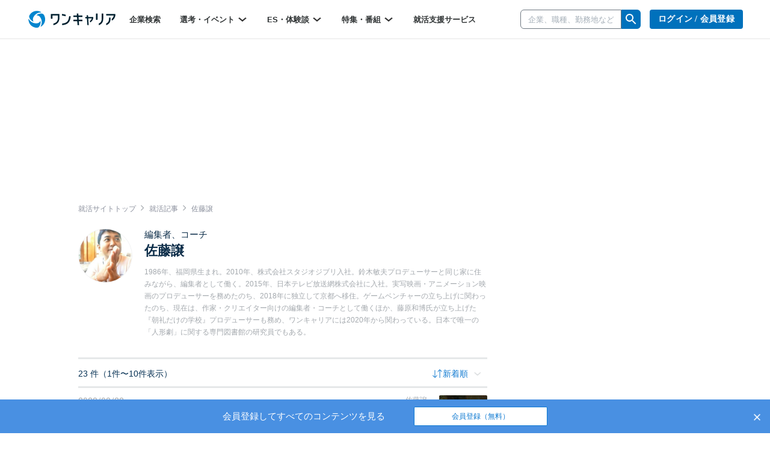

--- FILE ---
content_type: text/html; charset=utf-8
request_url: https://www.onecareer.jp/writers/101
body_size: 54607
content:
<!DOCTYPE html>
<html lang='ja'>
<head>
<meta charset='utf-8'>
<meta content='initial-scale=1.0,user-scalable=no,maximum-scale=1,width=device-width' name='viewport'>
<title>佐藤譲の就活記事一覧｜就活サイト【ワンキャリア】</title>
<meta name="description" content="就活サイトワンキャリアには「佐藤譲」の執筆記事が23件掲載されています。「佐藤譲」の記事のほか、人気企業のインターン・本選考対策、ES・面接・GDや自己分析のコツ、業界・企業研究コラムなど、すきま時間に読めるコラムをお楽しみいただけます。">
<meta name="keywords" content="one career,ワンキャリア,就活,エントリーシート,es,イベント情報,内定,就職">
<meta property="og:title" content="佐藤譲の就活記事一覧｜就活サイト【ワンキャリア】">
<meta property="og:type" content="website">
<meta property="og:url" content="https://www.onecareer.jp/writers/101">
<meta property="og:description" content="就活サイトワンキャリアには「佐藤譲」の執筆記事が23件掲載されています。「佐藤譲」の記事のほか、人気企業のインターン・本選考対策、ES・面接・GDや自己分析のコツ、業界・企業研究コラムなど、すきま時間に読めるコラムをお楽しみいただけます。">
<meta property="og:image" content="https://www.onecareer.jp/apple-touch-icon.png">
<meta property="fb:app_id" content="873590229354137">
<meta name="twitter:card" content="summary">
<meta name="twitter:site" content="@onecareerjp">
<meta name="twitter:url" content="https://www.onecareer.jp/writers/101">
<meta name="twitter:title" content="佐藤譲の就活記事一覧｜就活サイト【ワンキャリア】">
<meta name="twitter:description" content="就活サイトワンキャリアには「佐藤譲」の執筆記事が23件掲載されています。「佐藤譲」の記事のほか、人気企業のインターン・本選考対策、ES・面接・GDや自己分析のコツ、業界・企業研究コラムなど、すきま時間に読めるコラムをお楽しみいただけます。">
<meta name="twitter:image" content="https://www.onecareer.jp/apple-touch-icon.png">
<script type='application/ld+json'>
{
  "@context": "https://schema.org",
  "@type": "WebSite",
  "name": "ワンキャリア",
  "url": "https://www.onecareer.jp"
}

</script>



<link href='/apple-touch-icon-76x76.png' rel='apple-touch-icon' sizes='76x76'>
<link href='/apple-touch-icon-120x120.png' rel='apple-touch-icon' sizes='120x120'>
<link href='/apple-touch-icon-152x152.png' rel='apple-touch-icon' sizes='152x152'>
<link href='/apple-touch-icon-180x180.png' rel='apple-touch-icon' sizes='180x180'>
<link href='/apple-touch-icon.png' rel='apple-touch-icon'>
<link rel="stylesheet" href="https://assets.onecareer.jp/assets/application-3daf62420287fec3c58eccb2881c1b43aa7744e23c5b2f1ad992becb56a0c98f.css" media="all" />

<link rel="stylesheet" href="https://assets.onecareer.jp/assets/jackad-0af83fe87bc65936cccfe41c5cb0f0534a539531a503613cb655a148c34bd01d.css" method="all" />
<script src="https://assets.onecareer.jp/assets/packs/js/application-0f2f17d6624aaa5ae190.js" defer="defer"></script>
<script src="https://assets.onecareer.jp/assets/application-1c3d6a9be31addd3080e336a928ad6ec4d1269f52d749323eef8bd31271e81b7.js" defer="defer"></script>
<meta name="csrf-param" content="authenticity_token" />
<meta name="csrf-token" content="TCkJuLb6FrUipH4bdGdov8XybEHY4zUT-u3v1cS1EVFILOWDZx2UMDLTojtyJp8JDiiSbmz3SO_rPpko3CM_2Q" />
<script data-ad-client="ca-pub-8429380562148131" async src="https://pagead2.googlesyndication.com/pagead/js/adsbygoogle.js"></script>
<script type='text/javascript'>
var googletag = googletag || {};
googletag.cmd = googletag.cmd || [];
var startDfp = function() {
var gads = document.createElement('script');
gads.async = true;
gads.type = 'text/javascript';
var useSSL = 'https:' == document.location.protocol;
gads.src = (useSSL ? 'https:' : 'http:') +
'//www.googletagservices.com/tag/js/gpt.js';
var node = document.getElementsByTagName('script')[0];
node.parentNode.insertBefore(gads, node);
};
</script>
<script type='text/javascript'>
googletag.cmd.push(function() {
googletag.defineSlot('/164523532/onecareer_home_bottom_pc', [680, 120], 'div-gpt-ad-1459157553611-1').addService(googletag.pubads());
googletag.defineSlot('/164523532/onecareer_jacked_top_pc', [970, 250], 'div-gpt-ad-1525697254732-0').addService(googletag.pubads());
googletag.defineSlot('/164523532/onecareer_right_bottom1_pc', [300, 100], 'div-gpt-ad-1459157553611-13').addService(googletag.pubads());
googletag.defineSlot('/164523532/onecareer_right_bottom2_pc', [300, 100], 'div-gpt-ad-1459157553611-15').addService(googletag.pubads());
googletag.defineSlot('/164523532/onecareer_right_bottom3_pc', [300, 100], 'div-gpt-ad-1472805390824-0').addService(googletag.pubads());
googletag.defineSlot('/164523532/onecareer_right_bottom4_pc', [300, 100], 'div-gpt-ad-1495433052539-0').addService(googletag.pubads());
googletag.defineSlot('/164523532/onecareer_right_top_pc', [300, 250], 'div-gpt-ad-1459157553611-17').addService(googletag.pubads());
googletag.defineSlot('/164523532/onecareer_business_field_consultingthinktank_top_pc', [468, 60], 'div-gpt-ad-1422248160406-3').addService(googletag.pubads());
googletag.defineSlot('/164523532/onecareer_business_field_finance_top_pc', [468, 60], 'div-gpt-ad-1422248160406-11').addService(googletag.pubads());
googletag.defineSlot('/164523532/onecareer_business_field_maker_top_pc', [468, 60], 'div-gpt-ad-1422248160406-27').addService(googletag.pubads());
googletag.defineSlot('/164523532/onecareer_business_field_tradingcompany_top_pc', [468, 60], 'div-gpt-ad-1422248160406-39').addService(googletag.pubads());
googletag.defineSlot('/164523532/onecareer_business_field_governmentemployee_top_pc', [468, 60], 'div-gpt-ad-1422248160406-15').addService(googletag.pubads());
googletag.defineSlot('/164523532/onecareer_business_field_internet_top_pc', [468, 60], 'div-gpt-ad-1422248160406-23').addService(googletag.pubads());
googletag.defineSlot('/164523532/onecareer_business_field_developer_top_pc', [468, 60], 'div-gpt-ad-1422248160406-7').addService(googletag.pubads());
googletag.defineSlot('/164523532/onecareer_business_field_media_top_pc', [468, 60], 'div-gpt-ad-1422248160406-31').addService(googletag.pubads());
googletag.defineSlot('/164523532/onecareer_business_field_infrastructure_top_pc', [468, 60], 'div-gpt-ad-1422248160406-19').addService(googletag.pubads());
googletag.defineSlot('/164523532/onecareer_business_field_other_top_pc', [468, 60], 'div-gpt-ad-1422248160406-35').addService(googletag.pubads());
googletag.defineSlot('/164523532/onecareer_business_field_consultingthinktank_bottom_pc', [468, 60], 'div-gpt-ad-1422248160406-1').addService(googletag.pubads());
googletag.defineSlot('/164523532/onecareer_business_field_finance_bottom_pc', [468, 60], 'div-gpt-ad-1422248160406-9').addService(googletag.pubads());
googletag.defineSlot('/164523532/onecareer_business_field_maker_bottom_pc', [468, 60], 'div-gpt-ad-1422248160406-25').addService(googletag.pubads());
googletag.defineSlot('/164523532/onecareer_business_field_tradingcompany_bottom_pc', [468, 60], 'div-gpt-ad-1422248160406-37').addService(googletag.pubads());
googletag.defineSlot('/164523532/onecareer_business_field_governmentemployee_bottom_pc', [468, 60], 'div-gpt-ad-1422248160406-13').addService(googletag.pubads());
googletag.defineSlot('/164523532/onecareer_business_field_internet_bottom_pc', [468, 60], 'div-gpt-ad-1422248160406-21').addService(googletag.pubads());
googletag.defineSlot('/164523532/onecareer_business_field_developer_bottom_pc', [468, 60], 'div-gpt-ad-1422248160406-5').addService(googletag.pubads());
googletag.defineSlot('/164523532/onecareer_business_field_media_bottom_pc', [468, 60], 'div-gpt-ad-1422248160406-29').addService(googletag.pubads());
googletag.defineSlot('/164523532/onecareer_business_field_infrastructure_bottom_pc', [468, 60], 'div-gpt-ad-1422248160406-17').addService(googletag.pubads());
googletag.defineSlot('/164523532/onecareer_business_field_other_bottom_pc', [468, 60], 'div-gpt-ad-1422248160406-33').addService(googletag.pubads());
googletag.defineSlot('/164523532/onecareer_topic_top_pc', [468, 60], 'div-gpt-ad-1422248160406-61').addService(googletag.pubads());
googletag.defineSlot('/164523532/onecareer_topic_bottom_pc', [680, 120], 'div-gpt-ad-1422248160406-59').addService(googletag.pubads());
googletag.defineSlot('/164523532/onecareer_userwelcome_large_pc', [680, 120], 'div-gpt-ad-1459157553611-19').addService(googletag.pubads());
googletag.defineSlot('/164523532/onecareer_userwelcome_small1_pc', [680, 120], 'div-gpt-ad-1459157553611-21').addService(googletag.pubads());
googletag.defineSlot('/164523532/onecareer_userwelcome_small2_pc', [680, 120], 'div-gpt-ad-1459157553611-23').addService(googletag.pubads());
googletag.defineSlot('/164523532/onecareer_event_bottom_pc', [680, 120], 'div-gpt-ad-1472646895278-0').addService(googletag.pubads());
googletag.defineSlot('/164523532/onecareer_company_bottom_pc', [680, 120], 'div-gpt-ad-1478854740155-1').addService(googletag.pubads());
googletag.defineSlot('/164523532/onecareer_mypage_left_bottom_pc', [200, 200], 'div-gpt-ad-1478854740155-3').addService(googletag.pubads());

googletag.pubads().setTargeting('sign_in', 'false')
googletag.enableServices();
});
</script>


</head>
<body class=' writers-show v2-writers-show '>


<script>
var dataLayer = dataLayer || [];
dataLayer.push({});
</script>
<!-- Google Tag Manager -->
<noscript><iframe src="//www.googletagmanager.com/ns.html?id=GTM-5K36C4"
height="0" width="0" style="display:none;visibility:hidden"></iframe></noscript>
<script>(function(w,d,s,l,i){w[l]=w[l]||[];w[l].push({'gtm.start':
new Date().getTime(),event:'gtm.js'});var f=d.getElementsByTagName(s)[0],
j=d.createElement(s),dl=l!='dataLayer'?'&l='+l:'';j.async=true;j.src=
'//www.googletagmanager.com/gtm.js?id='+i+dl;f.parentNode.insertBefore(j,f);
})(window,document,'script','dataLayer','GTM-5K36C4');</script>
<!-- End Google Tag Manager -->


<div id='fb-root'></div>
<script>
  window.fbAsyncInit = function() {
    FB.init({
      appId      : '873590229354137',
      xfbml      : true,
      version    : 'v2.9'
    });
  };
  
  (function(d, s, id){
     var js, fjs = d.getElementsByTagName(s)[0];
     if (d.getElementById(id)) {return;}
     js = d.createElement(s); js.id = id;
     js.src = "//connect.facebook.net/ja_JP/sdk.js";
     fjs.parentNode.insertBefore(js, fjs);
   }(document, 'script', 'facebook-jssdk'));
  
  !function(d,s,id){var js,fjs=d.getElementsByTagName(s)[0],p=/^http:/.test(d.location)?'http':'https';if(!d.getElementById(id)){js=d.createElement(s);js.id=id;js.src=p+'://platform.twitter.com/widgets.js';fjs.parentNode.insertBefore(js,fjs);}}(document, 'script', 'twitter-wjs');
</script>
<script type="text/javascript" src="https://b.hatena.ne.jp/js/bookmark_button.js" charset="utf-8" async="async"></script>

<div class='js-scroll-overlay-collapsable' id='mmenu-container'>
<header class='v2-header'>

<div class='v2-header__container-inner'>
<div class='v2-header-logo-container'>
<a href="/"><img class="v2-header__logo-gen2" alt="ワンキャリア" src="https://assets.onecareer.jp/assets/logo-thin-f09cd6065d23772614c9d59b637b26a0127e663452e05acfe3f948a7bfe2dc10.svg" /></a>
</div>
<div class='v2-header-left-container-app-menu hidden-xs'>
<div class='v2-global-navbar hidden-xs'>
<ul class='reset-ul row v2-global-navbar__links v2-global-navbar__link_row'>
<li class=""><a class="v2-global-navbar__link" href="https://www.onecareer.jp/companies">企業検索
</a></li><li class='v2-hover-dropdown'>
<a class="v2-global-navbar__link" href="javascript:void(0)">選考・イベント
<img class="v2-hover-dropdown__caret" src="https://assets.onecareer.jp/assets/v2/arrow-b0818a4dd50202de014be1a0abd0fe499e25b721857857669c4ad7d5f7263071.svg" />
</a><ul class='v2-hover-dropdown__menu'>
<li class='v2-hover-dropdown__item'><a href="https://www.onecareer.jp/events/selection">本選考</a></li>
<li class='v2-hover-dropdown__item'><a href="https://www.onecareer.jp/events/internship">インターン</a></li>
<li class='v2-hover-dropdown__item'><a href="https://www.onecareer.jp/events/seminar">説明会・セミナー</a></li>
<li class='v2-hover-dropdown__item'><a href="https://www.onecareer.jp/events/gosetsu">合説・座談会</a></li>
</ul>
</li>
<li class='v2-hover-dropdown'>
<a class="v2-global-navbar__link" href="javascript:void(0)">ES・体験談
<img class="v2-hover-dropdown__caret" src="https://assets.onecareer.jp/assets/v2/arrow-b0818a4dd50202de014be1a0abd0fe499e25b721857857669c4ad7d5f7263071.svg" />
</a><ul class='v2-hover-dropdown__menu'>
<li class='v2-hover-dropdown__item'><a href="https://www.onecareer.jp/experiences">ES・体験談を探す</a></li>
<li class='v2-hover-dropdown__item'><a href="https://www.onecareer.jp/reviews">クチコミを探す</a></li>
<li class='v2-hover-dropdown__item'><a href="https://www.onecareer.jp/chats">ESの達人（自動作成ツール）</a></li>
<li class='v2-hover-dropdown__item'><a href="https://www.onecareer.jp/content_offers">投稿する（謝礼あり）</a></li>
</ul>
</li>
<li class='v2-hover-dropdown'>
<a class="v2-global-navbar__link" href="javascript:void(0)">特集・番組
<img class="v2-hover-dropdown__caret" src="https://assets.onecareer.jp/assets/v2/arrow-b0818a4dd50202de014be1a0abd0fe499e25b721857857669c4ad7d5f7263071.svg" />
</a><ul class='v2-hover-dropdown__menu'>
<li class='v2-hover-dropdown__item'><a href="https://www.onecareer.jp/articles">就活記事</a></li>
<li class='v2-hover-dropdown__item'><a href="https://www.onecareer.jp/videos">企業動画</a></li>
</ul>
</li>
<li class=""><a class="v2-global-navbar__link" href="https://www.onecareer.jp/cooperating_sites">就活支援サービス
</a></li></ul>
</div>

</div>
</div>
<div class='v2-header-right-container__company-search hidden-xs'>
<div class='v2-header-search-input-container'>
<form class="v2-global-navbar-search-form" action="/searches/companies" accept-charset="UTF-8" method="get"><div class='v2-global-navbar-search-form__keyword'>
<div class='v2-search-company-input-group'>
<span class='v2-search-company-input-group-cancel'>
<img src="https://assets.onecareer.jp/assets/v2/cancel-a0f1ae9550736a3d99e23aa5b0a99e866cb916484f2547e47d4b70b14f706b40.svg" />
</span>
<input type="text" name="keyword" id="keyword" placeholder="企業、職種、勤務地など" class="v2-company-input-form" autocomplete="off" />
<div class='v2-header-search-input-container-list'></div>
</div>
</div>
<div class='v2-search-company-input-group-icon-wrap'>
<img style="width: 24px;" src="https://assets.onecareer.jp/assets/v2/icon_search-24fc0c9a208900723a2e60dfac6a2cf49d924939745126e935790ca2ec2570bb.svg" />
</div>
</form></div>
</div>

<div class='v2-header-right-container hidden-xs'>
<div class='v2-header-button-container'>
<a class="v2-header__user-navi-link v2-header__user-navi-link-sign-up is-main v2-global-button-login" href="/users/sign_in?store_return_to=%2Fwriters%2F101">ログイン / 会員登録
</a></div>
<div class='v2-header-button-container'>
<a class="v2-global-button-ads" rel="nofollow" href="https://service.onecareercloud.jp">採用担当者様はこちら
</a></div>
</div>
<div class='v2-header-dot-menu-container'>
<div class='v2-header-dot-menu'>
<a href="/my"><div class='v2-header-dot-menu__item'>
<img class="v2-header-dot-menu__icon" src="https://assets.onecareer.jp/assets/v2/my_page-1c782a4e5944d54c6733c59ca510d69a160e15dcebff3ee47484e235b7a48d09.svg" />
<div class='v2-header-dot-menu__name'>
マイページ
</div>
</div>
</a><a href="/my/messages"><div class='v2-header-dot-menu__item'>
<img class="v2-header-dot-menu__icon" src="https://assets.onecareer.jp/assets/v2/scout-75ec1537df30ac47f80cefb22d99b3f2785de1bec46ffbcb2adbd3c5a12dfaf6.svg" />
<div class='v2-header-dot-menu__name'>
スカウト
</div>
</div>
</a><a href="/my/notifications"><div class='v2-header-dot-menu__item'>
<img class="v2-header-dot-menu__icon" src="https://assets.onecareer.jp/assets/v2/notification-8a8427976162781fb2c25c76639f523ae0c5894019949efda2b935c78ecbec36.svg" />
<div class='v2-header-dot-menu__name'>
お知らせ
</div>
</div>
</a></div>
<div class='v2-header-dot-menu'>
<a href="/my/entries"><div class='v2-header-dot-menu__item'>
<img class="v2-header-dot-menu__icon" src="https://assets.onecareer.jp/assets/v2/dot_menu_calender-a7d47c980d6f73da13d46fe54cfc44225d898880168cbb0115fd9c830db49d2e.svg" />
<div class='v2-header-dot-menu__name'>
申込済み...
</div>
</div>
</a><a href="https://www.onecareer.jp/cooperating_sites"><div class='v2-header-dot-menu__item'>
<img class="v2-header-dot-menu__icon" src="https://assets.onecareer.jp/assets/v2/cooperating_site-019c21f02f6fdd8d3f9cc4a9180b57cd6023baa4c4d2ece954747c22a27e892f.svg" />
<div class='v2-header-dot-menu__name'>
就活支援...
</div>
</div>
</a><div class='v2-header-dot-menu__item'></div>
</div>
<p class='v2-header-dot-menu__border'></p>
<a class='v2-header-dot-link-list' href='https://www.onecareer.jp/engineer/contents/experiences?utm_source=oc&amp;utm_medium=header&amp;utm_campaign=OCEtop' target='_blank'>
<div class='v2-header-dot-link'>
ワンキャリアforエンジニア
</div>
<div class='v2-header-dot-link__icon'>
<img src="https://assets.onecareer.jp/assets/v2/external-d09be5e69be2c14150f19729fb2b9cb000152e4a268b8e3dbaa01832b67cba74.svg" />
</div>
</a>
<a class='v2-header-dot-link-list' href='https://plus.onecareer.jp/?utm_source=oc&amp;utm_medium=header&amp;utm_campaign=OCPtop' target='_blank'>
<div class='v2-header-dot-link'>
ワンキャリア転職
</div>
<div class='v2-header-dot-link__icon'>
<img src="https://assets.onecareer.jp/assets/v2/external-d09be5e69be2c14150f19729fb2b9cb000152e4a268b8e3dbaa01832b67cba74.svg" />
</div>
</a>
</div>
<div class='v2-header-mobile_menu'>
<a class="v2-header-slidebar-menu__link" href="#mmenu-menu"><img src="https://assets.onecareer.jp/assets/v2/icon_menu-f6c739cecb56899c51e1e52f115bf8b8bec32feacb86793afc7243d99b351d79.png" width="24" height="24" />
</a><div class='scroll-dialog-overlay immediate js-global-search-modal'>
<div class='scroll-dialog'>
<div class='scroll-dialog__title'>
キーワード検索
<a class="scroll-dialog__close js-scroll-dialog-close" href="#"><img src="https://assets.onecareer.jp/assets/v2/icon-cross-2f20d626e633e2c6200e28ff9827303b09dd33d90c4edfd6b6ca80b998446bfc.png" />
</a></div>
<div class='scroll-dialog__body'>
<form class="v2-sp-global-search-modal-form" action="/searches/companies" accept-charset="UTF-8" method="get"><div class='input-group'>
<span class='v2-search-company-input-group-cancel'>
<img src="https://assets.onecareer.jp/assets/v2/cancel-a0f1ae9550736a3d99e23aa5b0a99e866cb916484f2547e47d4b70b14f706b40.svg" />
</span>
<input type="text" name="keyword" id="keyword" value="" placeholder="企業、職種、勤務地など" class="form-control v2-vform-input v2-sp-global-search-modal-form__keyword js-scroll-dialog-autofocus" autocomplete="off" />
<div class='input-group-btn'>
<button name="button" type="submit" class="btn v2-sp-global-search-modal-form__button"><i class="fa fa-search"></i>
</button></div>
</div>
<div class='v2-header-search-input-container-list'></div>
</form><ul class='v2-sp-global-search-modal-menu'>
<li class='v2-sp-global-search-modal-menu__item'>
<a class="v2-sp-global-search-modal-menu__item-link" href="/business_category_selections">業界から企業をさがす</a>
</li>
<li class='v2-sp-global-search-modal-menu__item'>
<a class="v2-sp-global-search-modal-menu__item-link" href="/reviews">クチコミからさがす</a>
</li>
</ul>
</div>
</div>
</div>

</div>
<nav class='v2-header__user-navi'>
<ul class='reset-ul'>
<li class='v2-header__user-navi-my-page-item visible-xs'>
<img class="js-scroll-dialog-open" data-target=".js-global-search-modal" src="https://assets.onecareer.jp/assets/v2/icon_mobile_search-103c6759be872281b8495f142d6fa74312b4d1ed63dda3d9c14b7e1a711da418.svg" />
</li>
</ul>
</nav>

</header>



<div class='jackad-header'>
<div class='jackad-header__image-pc'><div id='div-gpt-ad-1525697254732-0' class='jacked_top_pc_ad_space ad_space __writers' style='width:970px; height:250px; margin: 0 auto;'>
<script type='text/javascript'>
googletag.cmd.push(function() { googletag.display('div-gpt-ad-1525697254732-0'); });
</script>
</div>
</div>
</div>


<div class='content-writers-show v2-content-writers-show v2-container  ' id='body'>
<div class='v2-main-column'>
<div class="v2-breadcrumbs" itemscope="itemscope" itemtype="https://schema.org/BreadcrumbList"><span itemprop="itemListElement" itemscope="itemscope" itemtype="https://schema.org/ListItem"><a itemprop="item" href="/"><span itemprop="name">就活サイトトップ</span></a><meta itemprop="position" content="1" /></span><i class='fa fa-angle-right'></i><span itemprop="itemListElement" itemscope="itemscope" itemtype="https://schema.org/ListItem"><a itemprop="item" href="/articles"><span itemprop="name">就活記事</span></a><meta itemprop="position" content="2" /></span><i class='fa fa-angle-right'></i><span class="current" itemprop="itemListElement" itemscope="itemscope" itemtype="https://schema.org/ListItem"><span itemprop="name">佐藤譲</span><link itemprop="item" href="/writers/101" /><meta itemprop="position" content="3" /></span></div>
<div class='v2-writer-header'>
<img alt="佐藤譲" class="v2-writer-header__image" src="https://data-onecareer.s3.ap-northeast-1.amazonaws.com/uploads/writer/icon/101/thumb_1600230478-joe.jpg" />
<div class='v2-writer-header__right'>
<div class='v2-writer-header__title'>
編集者、コーチ
</div>
<h1 class='v2-writer-header__nickname'>
佐藤譲
</h1>
<div class='v2-writer-header__profile'>
<p>1986年、福岡県生まれ。2010年、株式会社スタジオジブリ入社。鈴木敏夫プロデューサーと同じ家に住みながら、編集者として働く。2015年、日本テレビ放送網株式会社に入社。実写映画・アニメーション映画のプロデューサーを務めたのち、2018年に独立して京都へ移住。ゲームベンチャーの立ち上げに関わったのち、現在は、作家・クリエイター向けの編集者・コーチとして働くほか、藤原和博氏が立ち上げた『朝礼だけの学校』プロデューサーも務め、ワンキャリアには2020年から関わっている。日本で唯一の「人形劇」に関する専門図書館の研究員でもある。</p>
</div>
</div>
<a class="v2-writer-header__modal-link js-v2-open-writer-profile" data-toggle="modal" data-target="#writer-profile-modal" href="#">プロフィールを見る
</a></div>
<div class='modal fade v2-modal' id='writer-profile-modal'>
<div class='v2-modal__wrapper'>
<div class='modal-dialog v2-modal__dialog'>
<div class='modal-content'>
<div class='modal-body v2-modal__body v2-writer-modal'>
<a class="v2-writer-modal__close" data-dismiss="modal" data-aria="{&quot;hidden&quot;:&quot;true&quot;}" href="#"><img src="https://assets.onecareer.jp/assets/v2/icon-cross-2f20d626e633e2c6200e28ff9827303b09dd33d90c4edfd6b6ca80b998446bfc.png" />
</a><div class='v2-writer-modal__image'>
<img alt="佐藤譲" src="https://data-onecareer.s3.ap-northeast-1.amazonaws.com/uploads/writer/icon/101/thumb_1600230478-joe.jpg" />
</div>
<div class='v2-writer-modal__title'>編集者、コーチ</div>
<div class='v2-writer-modal__nickname'>佐藤譲</div>
<hr class='v2-writer-modal__hr'>
<div class='v2-writer-modal__profile'>
<p>1986年、福岡県生まれ。2010年、株式会社スタジオジブリ入社。鈴木敏夫プロデューサーと同じ家に住みながら、編集者として働く。2015年、日本テレビ放送網株式会社に入社。実写映画・アニメーション映画のプロデューサーを務めたのち、2018年に独立して京都へ移住。ゲームベンチャーの立ち上げに関わったのち、現在は、作家・クリエイター向けの編集者・コーチとして働くほか、藤原和博氏が立ち上げた『朝礼だけの学校』プロデューサーも務め、ワンキャリアには2020年から関わっている。日本で唯一の「人形劇」に関する専門図書館の研究員でもある。</p>
</div>
</div>
</div>
</div>
</div>
</div>
<div class='v2-page-info'>
<div class='v2-page-info__item-count'>
23 件（1件〜10件表示）
</div>
<div class='v2-page-info__item-order'>
<a href="/writers/101?order=asc"><img class="v2-page-info__sort-image" src="https://assets.onecareer.jp/assets/v2/sort-up-down-ecc78fd415b5f53dcc12760ba4f40ea543356b527f36c5b9e774aaab57f38745.png" />
新着順
<img class="v2-page-info__sort-toggle-image" src="https://assets.onecareer.jp/assets/v2/sort-down-dc2e7b487767665f16ec53da71439331ae5e45718e092b9e6bfb115096defc1a.png" />
</a></div>
</div>
<ul class='v2-article-list'>
<li class='v2-article-list__item'>
<div class='v2-article-list__eyecatch-container'>
<div class='v2-article-list__eyecatch'>
<a href="/articles/2934"><img width="80" class="v2-article-list__eyecatch-image" loading="lazy" src="https://data-onecareer.s3.ap-northeast-1.amazonaws.com/uploads/article/eye_catch_image/2934/1676448111-image_1676448087.png" />
</a></div>
</div>
<div class='v2-article-list__left'>
<div class='v2-article-list__publish-at'>
2023/02/22
</div>
<div class='v2-article-list__writer'>
佐藤譲
</div>
<h4 class="v2-article-list__title   "><a href="/articles/2934">「見つかっちゃった！出会っちゃった！」やりたいこととの衝撃的な出会い──今井麻希子さん（後編）
</a></h4><div class='v2-article-list__description'>
鬱（うつ）になるほどに、苦しかった就職活動。自分の可能性を広げるべく、20代に数社を経験。そして、突然のひらめきで、名古屋への移住を決めてフリーランスに──今井さんのお話を伺いながら、自分の20...
</div>
</div>
</li>
<script type='application/ld+json'>
{
  "@context": "https://schema.org",
  "@type": "Article",
  "headline": "「見つかっちゃった！出会っちゃった！」やりたいこととの衝撃的な出会い──今井麻希子さん（後編）",
  "dateModified": "2023-02-28T10:47:37+09:00",
  "datePublished": "2023-02-22T10:02:00+09:00",
  "author": {
    "@type": "Person",
    "name": "佐藤譲"
  }
}

</script>

<li class='v2-article-list__item'>
<div class='v2-article-list__eyecatch-container'>
<div class='v2-article-list__eyecatch'>
<a href="/articles/2933"><img width="80" class="v2-article-list__eyecatch-image" loading="lazy" src="https://data-onecareer.s3.ap-northeast-1.amazonaws.com/uploads/article/eye_catch_image/2933/1676448001-image_1676447991.png" />
</a></div>
</div>
<div class='v2-article-list__left'>
<div class='v2-article-list__publish-at'>
2023/02/21
</div>
<div class='v2-article-list__writer'>
佐藤譲
</div>
<h4 class="v2-article-list__title   "><a href="/articles/2933">「なんで急に落ちこぼれになったんだろう？」苦しかった就職活動と可能性が広がった20代──今井麻希子さん（前編）
</a></h4><div class='v2-article-list__description'>
なんで、こんなに、うまく話せないんだろう？就職活動は、私にとって初めて他者に審査される場で、しかも、話したことのない大人たちを目の前にする。面接の場へ行けば行くほど、社会人たちが巨大に見えて、自...
</div>
</div>
</li>
<script type='application/ld+json'>
{
  "@context": "https://schema.org",
  "@type": "Article",
  "headline": "「なんで急に落ちこぼれになったんだろう？」苦しかった就職活動と可能性が広がった20代──今井麻希子さん（前編）",
  "dateModified": "2023-06-07T16:47:54+09:00",
  "datePublished": "2023-02-21T10:01:00+09:00",
  "author": {
    "@type": "Person",
    "name": "佐藤譲"
  }
}

</script>

<li class='v2-article-list__item'>
<div class='v2-article-list__eyecatch-container'>
<div class='v2-article-list__eyecatch'>
<a href="/articles/2868"><img width="80" class="v2-article-list__eyecatch-image" loading="lazy" src="https://data-onecareer.s3.ap-northeast-1.amazonaws.com/uploads/article/eye_catch_image/2868/1662697052-image_1662697043.png" />
</a></div>
</div>
<div class='v2-article-list__left'>
<div class='v2-article-list__publish-at'>
2022/09/14
</div>
<div class='v2-article-list__writer'>
佐藤譲
</div>
<h4 class="v2-article-list__title   "><a href="/articles/2868">素直で良い子だった私が起業家に。京都で有数のシェアオフィス「GROVING BASE」を運営する篠田拓也さんの『転生就活』
</a></h4><div class='v2-article-list__description'>
「ある朝、目が覚めたら、あなたは『就活生』になっていました。どの会社へ入りたいですか？」（※ただし、自身がこれまで所属した組織は選べません）社会人の先輩をお呼びして、この「究極の転生質問」に答え...
</div>
</div>
</li>
<script type='application/ld+json'>
{
  "@context": "https://schema.org",
  "@type": "Article",
  "headline": "素直で良い子だった私が起業家に。京都で有数のシェアオフィス「GROVING BASE」を運営する篠田拓也さんの『転生就活』",
  "dateModified": "2023-06-08T11:56:16+09:00",
  "datePublished": "2022-09-14T10:00:00+09:00",
  "author": {
    "@type": "Person",
    "name": "佐藤譲"
  }
}

</script>

<li class='v2-article-list__item'>
<div class='v2-article-list__eyecatch-container'>
<div class='v2-article-list__eyecatch'>
<a href="/articles/2855"><img width="80" class="v2-article-list__eyecatch-image" loading="lazy" src="https://data-onecareer.s3.ap-northeast-1.amazonaws.com/uploads/article/eye_catch_image/2855/1659669126-image_1659669116.png" />
</a></div>
</div>
<div class='v2-article-list__left'>
<div class='v2-article-list__publish-at'>
2022/08/10
</div>
<div class='v2-article-list__writer'>
佐藤譲
</div>
<h4 class="v2-article-list__title   "><a href="/articles/2855">就職サイトを使わなくても、手紙作戦がある。仕事づくりレーベル「ナリワイ」代表 伊藤洋志さんの『転生就活』
</a></h4><div class='v2-article-list__description'>
「ある朝、目が覚めたら、あなたは『就活生』になっていました。どの会社へ入りたいですか？」（※ただし、自身がこれまで所属した組織は選べません）社会人の先輩をお呼びして、この「究極の転生質問」に答え...
</div>
</div>
</li>
<script type='application/ld+json'>
{
  "@context": "https://schema.org",
  "@type": "Article",
  "headline": "就職サイトを使わなくても、手紙作戦がある。仕事づくりレーベル「ナリワイ」代表 伊藤洋志さんの『転生就活』",
  "dateModified": "2023-06-08T12:07:20+09:00",
  "datePublished": "2022-08-10T10:00:00+09:00",
  "author": {
    "@type": "Person",
    "name": "佐藤譲"
  }
}

</script>

<li class='v2-article-list__item'>
<div class='v2-article-list__eyecatch-container'>
<div class='v2-article-list__eyecatch'>
<a href="/articles/2837"><img width="80" class="v2-article-list__eyecatch-image" loading="lazy" src="https://data-onecareer.s3.ap-northeast-1.amazonaws.com/uploads/article/eye_catch_image/2837/1656917151-image_1656917147.png" />
</a></div>
</div>
<div class='v2-article-list__left'>
<div class='v2-article-list__publish-at'>
2022/07/05
</div>
<div class='v2-article-list__writer'>
佐藤譲
</div>
<h4 class="v2-article-list__title   "><a href="/articles/2837">就職先は業種・業態ではなく、「素の自分」で挑んで「期限」で選ぶ。コーチングのプロフェッショナル・馬場啓介さんの転生就活
</a></h4><div class='v2-article-list__description'>
「ある朝、目が覚めたら、あなたは『就活生』になっていました。どの会社へ入りたいですか？」（※ただし、自身がこれまで所属した組織は選べません）社会人の先輩をお呼びして、この「究極の転生質問」に答え...
</div>
</div>
</li>
<script type='application/ld+json'>
{
  "@context": "https://schema.org",
  "@type": "Article",
  "headline": "就職先は業種・業態ではなく、「素の自分」で挑んで「期限」で選ぶ。コーチングのプロフェッショナル・馬場啓介さんの転生就活",
  "dateModified": "2023-06-08T12:15:31+09:00",
  "datePublished": "2022-07-05T10:01:00+09:00",
  "author": {
    "@type": "Person",
    "name": "佐藤譲"
  }
}

</script>

<li class='v2-article-list__item'>
<div class='v2-article-list__eyecatch-container'>
<div class='v2-article-list__eyecatch'>
<a href="/articles/2827"><img width="80" class="v2-article-list__eyecatch-image" loading="lazy" src="https://data-onecareer.s3.ap-northeast-1.amazonaws.com/uploads/article/eye_catch_image/2827/1654767815-image_1654767808.png" />
</a></div>
</div>
<div class='v2-article-list__left'>
<div class='v2-article-list__publish-at'>
2022/06/15
</div>
<div class='v2-article-list__writer'>
佐藤譲
</div>
<h4 class="v2-article-list__title   "><a href="/articles/2827">会社選びは社長選び。そして、自分の価値軸選び。リクルート出身の新規事業立ち上げ人・大野誠一さんに訊く転生就活
</a></h4><div class='v2-article-list__description'>
「ある朝、目が覚めたら、あなたは『就活生』になっていました。どの会社へ入りたいですか？」
（※ただし、自身がこれまで所属した組織は選べません）
社会人の先輩をお呼びして、この「究極の転生質問」に...
</div>
</div>
</li>
<script type='application/ld+json'>
{
  "@context": "https://schema.org",
  "@type": "Article",
  "headline": "会社選びは社長選び。そして、自分の価値軸選び。リクルート出身の新規事業立ち上げ人・大野誠一さんに訊く転生就活",
  "dateModified": "2023-06-08T12:16:49+09:00",
  "datePublished": "2022-06-15T10:02:00+09:00",
  "author": {
    "@type": "Person",
    "name": "佐藤譲"
  }
}

</script>

<li class='v2-article-list__item'>
<div class='v2-article-list__eyecatch-container'>
<div class='v2-article-list__eyecatch'>
<a href="/articles/2818"><img width="80" class="v2-article-list__eyecatch-image" loading="lazy" src="https://data-onecareer.s3.ap-northeast-1.amazonaws.com/uploads/article/eye_catch_image/2818/1652174649-image_1652174644.png" />
</a></div>
</div>
<div class='v2-article-list__left'>
<div class='v2-article-list__publish-at'>
2022/05/18
</div>
<div class='v2-article-list__writer'>
佐藤譲
</div>
<h4 class="v2-article-list__title   "><a href="/articles/2818">「自分でも謎」な個性を生かす。『マイパブリックとグランドレベル』著者・田中元子さんの転生就活
</a></h4><div class='v2-article-list__description'>
「ある朝、目が覚めたら、あなたは『就活生』になっていました。どの会社へ入りたいですか？」（※ただし、自身がこれまで所属した組織は選べません）社会人の先輩をお呼びして、この「究極の転生質問」に答え...
</div>
</div>
</li>
<script type='application/ld+json'>
{
  "@context": "https://schema.org",
  "@type": "Article",
  "headline": "「自分でも謎」な個性を生かす。『マイパブリックとグランドレベル』著者・田中元子さんの転生就活",
  "dateModified": "2023-06-08T12:17:53+09:00",
  "datePublished": "2022-05-18T10:01:00+09:00",
  "author": {
    "@type": "Person",
    "name": "佐藤譲"
  }
}

</script>

<li class='v2-article-list__item'>
<div class='v2-article-list__eyecatch-container'>
<div class='v2-article-list__eyecatch'>
<a href="/articles/2794"><img width="80" class="v2-article-list__eyecatch-image" loading="lazy" src="https://data-onecareer.s3.ap-northeast-1.amazonaws.com/uploads/article/eye_catch_image/2794/1646960399-image_1646960390.png" />
</a></div>
</div>
<div class='v2-article-list__left'>
<div class='v2-article-list__publish-at'>
2022/03/16
</div>
<div class='v2-article-list__writer'>
佐藤譲
</div>
<h4 class="v2-article-list__title   "><a href="/articles/2794">「非営利団体」への就職というキャリア形成もある――『サステイナブルに暮らしたい』著者・服部雄一郎さんに訊く転生就活
</a></h4><div class='v2-article-list__description'>
「ある朝、目が覚めたら、あなたは『就活生』になっていました。どの会社へ入りたいですか？」（※ただし、自身がこれまで所属した組織は選べません）社会人の先輩をお呼びして、この「究極の転生質問」に答え...
</div>
</div>
</li>
<script type='application/ld+json'>
{
  "@context": "https://schema.org",
  "@type": "Article",
  "headline": "「非営利団体」への就職というキャリア形成もある――『サステイナブルに暮らしたい』著者・服部雄一郎さんに訊く転生就活",
  "dateModified": "2023-06-08T12:19:06+09:00",
  "datePublished": "2022-03-16T10:02:00+09:00",
  "author": {
    "@type": "Person",
    "name": "佐藤譲"
  }
}

</script>

<li class='v2-article-list__item'>
<div class='v2-article-list__eyecatch-container'>
<div class='v2-article-list__eyecatch'>
<a href="/articles/2771"><img width="80" class="v2-article-list__eyecatch-image" loading="lazy" src="https://data-onecareer.s3.ap-northeast-1.amazonaws.com/uploads/article/eye_catch_image/2771/1644290480-image_1644290472.png" />
</a></div>
</div>
<div class='v2-article-list__left'>
<div class='v2-article-list__publish-at'>
2022/02/10
</div>
<div class='v2-article-list__writer'>
佐藤譲
</div>
<h4 class="v2-article-list__title   "><a href="/articles/2771">転生して「研究者」以外の道を選ぶとしたら？ 京大准教授・宮野公樹さんの転生就活
</a></h4><div class='v2-article-list__description'>
「ある朝、目が覚めたら、あなたは『就活生』になっていました。どの会社へ入りたいですか？」（※ただし、自身がこれまで所属した組織は選べません）社会人の先輩をお呼びして、この「究極の転生質問」に答え...
</div>
</div>
</li>
<script type='application/ld+json'>
{
  "@context": "https://schema.org",
  "@type": "Article",
  "headline": "転生して「研究者」以外の道を選ぶとしたら？ 京大准教授・宮野公樹さんの転生就活",
  "dateModified": "2023-06-08T12:20:35+09:00",
  "datePublished": "2022-02-10T10:01:00+09:00",
  "author": {
    "@type": "Person",
    "name": "佐藤譲"
  }
}

</script>

<li class='v2-article-list__item'>
<div class='v2-article-list__eyecatch-container'>
<div class='v2-article-list__eyecatch'>
<a href="/articles/2765"><img width="80" class="v2-article-list__eyecatch-image" loading="lazy" src="https://data-onecareer.s3.ap-northeast-1.amazonaws.com/uploads/article/eye_catch_image/2765/1643606823-image_1643606814.png" />
</a></div>
</div>
<div class='v2-article-list__left'>
<div class='v2-article-list__publish-at'>
2022/02/02
</div>
<div class='v2-article-list__writer'>
佐藤譲
</div>
<h4 class="v2-article-list__title   "><a href="/articles/2765">Tech企業こそ営業力が大切──クラスター株式会社エンジニアリングマネージャー倉井龍太郎さんの転生就活
</a></h4><div class='v2-article-list__description'>
「ある朝、目が覚めたら、あなたは『就活生』になっていました。どの会社へ入りたいですか？」（※ただし、自身がこれまで所属した企業は選べません）社会人の先輩をお呼びして、この「究極の転生質問」に答え...
</div>
</div>
</li>
<script type='application/ld+json'>
{
  "@context": "https://schema.org",
  "@type": "Article",
  "headline": "Tech企業こそ営業力が大切──クラスター株式会社エンジニアリングマネージャー倉井龍太郎さんの転生就活",
  "dateModified": "2023-06-08T12:22:19+09:00",
  "datePublished": "2022-02-02T10:01:00+09:00",
  "author": {
    "@type": "Person",
    "name": "佐藤譲"
  }
}

</script>


</ul>
<ul class='v2-pagination'>

<li class='v2-pagination__item v2-pagination__active'>
<a href="/writers/101">1</a>
</li>

<li class='v2-pagination__item'>
<a rel="next" href="/writers/101?page=2">2</a>
</li>

<li class='v2-pagination__item'>
<a href="/writers/101?page=3">3</a>
</li>

<li class='v2-pagination__mobile-poasition'>
1 / 3
</li>
<li class='v2-pagination__next'>
<a href="/writers/101?page=2">次へ <i class="fa fa-angle-right"></i></a>
</li>

</ul>

<div class="v2-article-ad__bottom"><div id='div-gpt-ad-1422248160406-59' class='topic_bottom_pc_ad_space ad_space __writers' style='width:680px; height:120px; margin: 0 auto;'>
<script type='text/javascript'>
googletag.cmd.push(function() { googletag.display('div-gpt-ad-1422248160406-59'); });
</script>
</div>
</div>

</div>
<div class='v2-side-column'>

<div class='side-panel__top-ad hidden-xs'>
<div id='div-gpt-ad-1459157553611-17' class='right_top_pc_ad_space ad_space __writers' style='width:300px; height:250px; margin: 0 auto;'>
<script type='text/javascript'>
googletag.cmd.push(function() { googletag.display('div-gpt-ad-1459157553611-17'); });
</script>
</div>

</div>

<div class="side-panel__bottom-ad"><div id='div-gpt-ad-1459157553611-13' class='right_bottom1_pc_ad_space ad_space __writers' style='width:300px; height:100px; margin: 0 auto;'>
<script type='text/javascript'>
googletag.cmd.push(function() { googletag.display('div-gpt-ad-1459157553611-13'); });
</script>
</div>
</div>
<div class="side-panel__bottom-ad"><div id='div-gpt-ad-1459157553611-15' class='right_bottom2_pc_ad_space ad_space __writers' style='width:300px; height:100px; margin: 0 auto;'>
<script type='text/javascript'>
googletag.cmd.push(function() { googletag.display('div-gpt-ad-1459157553611-15'); });
</script>
</div>
</div>
<div class="side-panel__bottom-ad"><div id='div-gpt-ad-1472805390824-0' class='right_bottom3_pc_ad_space ad_space __writers' style='width:300px; height:100px; margin: 0 auto;'>
<script type='text/javascript'>
googletag.cmd.push(function() { googletag.display('div-gpt-ad-1472805390824-0'); });
</script>
</div>
</div>
<div class="side-panel__bottom-ad"><div id='div-gpt-ad-1495433052539-0' class='right_bottom4_pc_ad_space ad_space __writers' style='width:300px; height:100px; margin: 0 auto;'>
<script type='text/javascript'>
googletag.cmd.push(function() { googletag.display('div-gpt-ad-1495433052539-0'); });
</script>
</div>
</div>

</div>


</div>
<div class=''>
<div class='mobile-footer-to-top'>
<div class='container'>
<a class="mobile-footer-to-top__link js-smooth-scroll" href="#header">トップに戻る
<i class="fa fa-angle-up"></i>
</a></div>
</div>
<footer class='v2-footer'>
<div class='container'>
<div class='row'>
<div class='col-sm-4'>
<h3 class='v2-footer__sitemap-title'>業界別の企業</h3>
<ul class='reset-ul v2-footer__sitemap-links'>
<li><a href="/companies/business_categories/1">コンサル・シンクタンクの企業</a></li>
<li><a href="/companies/business_categories/2">金融の企業</a></li>
<li><a href="/companies/business_categories/3">メーカーの企業</a></li>
<li><a href="/companies/business_categories/4">商社の企業</a></li>
<li><a href="/companies/business_categories/5">IT・通信の企業</a></li>
<li><a href="/companies/business_categories/6">広告・マスコミの企業</a></li>
<li><a href="/companies/business_categories/7">人材・教育の企業</a></li>
<li><a href="/companies/business_categories/8">インフラ・交通の企業</a></li>
<li><a href="/companies/business_categories/9">不動産・建設の企業</a></li>
<li><a href="/companies/business_categories/10">旅行・観光の企業</a></li>
<li><a href="/companies/business_categories/11">ブライダル・美容・くらしの企業</a></li>
<li><a href="/companies/business_categories/12">医療・福祉の企業</a></li>
<li><a href="/companies/business_categories/13">小売・流通の企業</a></li>
<li><a href="/companies/business_categories/14">公務員・団体職員の企業</a></li>
<li><a href="/companies/business_categories/15">その他の企業</a></li>
</ul>
</div>
<div class='col-sm-4'>
<h3 class='v2-footer__sitemap-title'>業界別のエントリーシート（ES）</h3>
<ul class='reset-ul v2-footer__sitemap-links'>
<li><a href="/experiences/1/entry_sheet">コンサル・シンクタンクのエントリーシート（ES）</a></li>
<li><a href="/experiences/2/entry_sheet">金融のエントリーシート（ES）</a></li>
<li><a href="/experiences/3/entry_sheet">メーカーのエントリーシート（ES）</a></li>
<li><a href="/experiences/4/entry_sheet">商社のエントリーシート（ES）</a></li>
<li><a href="/experiences/5/entry_sheet">IT・通信のエントリーシート（ES）</a></li>
<li><a href="/experiences/6/entry_sheet">広告・マスコミのエントリーシート（ES）</a></li>
<li><a href="/experiences/7/entry_sheet">人材・教育のエントリーシート（ES）</a></li>
<li><a href="/experiences/8/entry_sheet">インフラ・交通のエントリーシート（ES）</a></li>
<li><a href="/experiences/9/entry_sheet">不動産・建設のエントリーシート（ES）</a></li>
<li><a href="/experiences/10/entry_sheet">旅行・観光のエントリーシート（ES）</a></li>
<li><a href="/experiences/11/entry_sheet">ブライダル・美容・くらしのエントリーシート（ES）</a></li>
<li><a href="/experiences/12/entry_sheet">医療・福祉のエントリーシート（ES）</a></li>
<li><a href="/experiences/13/entry_sheet">小売・流通のエントリーシート（ES）</a></li>
<li><a href="/experiences/14/entry_sheet">公務員・団体職員のエントリーシート（ES）</a></li>
<li><a href="/experiences/15/entry_sheet">その他のエントリーシート（ES）</a></li>
</ul>
</div>
<div class='col-sm-4'>
<h3 class='v2-footer__sitemap-title'>業界別の体験談</h3>
<ul class='reset-ul v2-footer__sitemap-links'>
<li><a href="/experiences/1">コンサル・シンクタンクの体験談</a></li>
<li><a href="/experiences/2">金融の体験談</a></li>
<li><a href="/experiences/3">メーカーの体験談</a></li>
<li><a href="/experiences/4">商社の体験談</a></li>
<li><a href="/experiences/5">IT・通信の体験談</a></li>
<li><a href="/experiences/6">広告・マスコミの体験談</a></li>
<li><a href="/experiences/7">人材・教育の体験談</a></li>
<li><a href="/experiences/8">インフラ・交通の体験談</a></li>
<li><a href="/experiences/9">不動産・建設の体験談</a></li>
<li><a href="/experiences/10">旅行・観光の体験談</a></li>
<li><a href="/experiences/11">ブライダル・美容・くらしの体験談</a></li>
<li><a href="/experiences/12">医療・福祉の体験談</a></li>
<li><a href="/experiences/13">小売・流通の体験談</a></li>
<li><a href="/experiences/14">公務員・団体職員の体験談</a></li>
<li><a href="/experiences/15">その他の体験談</a></li>
</ul>
</div>
</div>
</div>
</footer>
</div>
<div class='v2-footer__links'>
<ul class='reset-ul'>
<li><a target="_blank" href="/infos/how_to_use">はじめての方へ</a></li>
<li><a target="_blank" rel="nofollow" href="https://onecareer.co.jp/">運営会社</a></li>
<li><a target="_blank" href="/infos/writers">編集部</a></li>
<li><a target="_blank" href="/infos/terms">利用規約</a></li>
<li><a target="_blank" href="/infos/signup_privacy_policy">個人情報の取り扱いについて</a></li>
<li><a target="_blank" href="/infos/privacy">プライバシーポリシー</a></li>
<li><a target="_blank" href="/infos/external_data_processors">電気通信事業法に係る情報公開</a></li>
<li><a target="_blank" href="/infos/contents_policy">コンテンツポリシー</a></li>
<li><a target="_blank" href="/infos/guideline">投稿ガイドライン</a></li>
<li><a target="_blank" rel="nofollow" href="https://support.onecareer.jp/hc/ja">よくあるご質問</a></li>
<li><a target="_blank" rel="nofollow" href="https://onecareercloud.jp/contact">採用担当者はこちら</a></li>
<li><a target="_blank" rel="nofollow" href="https://id.onecareer.jp/infos/terms">ワンキャリアID 利用規約</a></li>
<li><a target="_blank" rel="nofollow" href="https://id.onecareer.jp/infos/handling_personal_info">ワンキャリアID 個人情報の取り扱いについて</a></li>

</ul>
</div>
<div class='v2-footer__copyright'>
ⓒ2009-2026 ONE CAREER Inc. All Rights Reserved.
</div>

<div class='navbar navbar-default navbar-fixed-bottom v2-sign-up-footer js-navbar-fixed-bottom' role='navigation'>
<div class='v2-sign-up-footer__description'>
会員登録してすべてのコンテンツを見る
</div>
<a class="v2-sign-up-footer__link" href="/users/sign_up?utm_campaign=sign_up&amp;utm_medium=footer&amp;utm_source=oc">会員登録（無料）
</a><div class='v2-sign-up-footer__close'>
<a data-remote="true" rel="nofollow" data-method="post" href="/benefit_files/hide_benefit_file_download"><img src="https://assets.onecareer.jp/assets/v2/icon-cross-white-01ac7eb53f32feb4d54918f84d8a20384cccb921ab040c3616aeb30790b1e405.png" width="11" height="11" />
</a></div>
</div>
<div class='modal fade' id='sign-up-modal'>
<div class='modal-dialog' data-keyboard>
<div class='v2-center-panel-sm v2-sign-in-panel'>
<div class='v2-center-panel-auto'>
<div class='v2-center-panel__heading'>
アカウント情報
</div>
<div class='v2-center-panel__body v2-sign-up-panel__body'>
<form class="simple_form new-user-form" id="new_user" novalidate="novalidate" action="/users?utm_campaign=sign_up&amp;utm_medium=pcbottom&amp;utm_source=oc" accept-charset="UTF-8" method="post"><input type="hidden" name="authenticity_token" value="JuR3kxAewJ7LMwjIeIPCCA59WsU47ou013zyvRrkswtCl_hMy9aMTL5h-e-yKqD5-FH3DMhZviN43pV4pCeviQ" autocomplete="off" /><div class='v2-sign-up-panel__input-fields'>
<div class="v2-vform-form-group email optional user_email"><label class="v2-vform-label email optional col-sm-3 control-label" for="user_email">メールアドレス</label><div class="v2-vform-input-wrapper"><input class="v2-vform-input string email optional form-control" placeholder="例）one@onecareer.co.jp" type="email" value="" name="user[email]" id="user_email" /><p class="v2-vform-help-block">メールアドレスを変更してもワンキャリアIDや別サービスのメールアドレスは変更されません</p></div></div>
</div>
<input type="submit" name="commit" value="確認メールを送信する" class="v2-sign-up-panel__registration-button" data-disable-with="送信中..." />
</form><div class='v2-sign-up-links'>
<div class='v2-sign-up-links__link-wrapper'>
<a class="v2-sign-up-links__link" href="/users/confirmation/new">確認メールが届いていない方<span class="hidden-xs">はこちら</span>
<img class="v2-link-right-arrow-13px" src="https://assets.onecareer.jp/assets/v2/icon_arrow_next_blue-ea8600c970cf052ec08b16f777350953150ecbecb0188107edc36c8b9a5a0788.png" />
</a></div>
<div class='v2-sign-up-links__link-wrapper'>
<a class="v2-sign-up-links__link" href="/users/sign_in">ログイン<span class="hidden-xs">はこちら</span>
<img class="v2-link-right-arrow-13px" src="https://assets.onecareer.jp/assets/v2/icon_arrow_next_blue-ea8600c970cf052ec08b16f777350953150ecbecb0188107edc36c8b9a5a0788.png" />
</a></div>
</div>
</div>
</div>

</div>
</div>
</div>


</div>
<div class='scroll-dialog-backdrop'></div>

<div class='modal fade' id='sign-in-modal'>
<div class='modal-dialog' data-keyboard>
<div class='v2-center-panel-sm v2-sign-in-panel'>
<div class='v2-center-panel__heading'>
<a class="v2-center-panel__close" data-dismiss="modal" aria-hidden="true" href="#"><img src="https://assets.onecareer.jp/assets/v2/icon-cross-2f20d626e633e2c6200e28ff9827303b09dd33d90c4edfd6b6ca80b998446bfc.png" width="15" height="15" />
</a>ログイン
</div>
<div class='v2-center-panel__body v2-sign-in-panel__body'>
<form class="simple_form new_user" id="new_user" novalidate="novalidate" action="/users/sign_in" accept-charset="UTF-8" method="post"><input type="hidden" name="authenticity_token" value="LVZU8Grl6fSnww2Ry_W6lSbD5ZmusHLBWaQLR9_AnmZMVpuvcTL1SzyECK6uYVt_zoerjiWwEe2w8MflE37i2g" autocomplete="off" /><div class='v2-sign-in-panel__input-fields'>
<div class="v2-sign-in-panel__form-group email optional user_email"><div class="v2-vform-input-wrapper"><input class="v2-vform-input string email optional form-control" autofocus="autofocus" placeholder="メールアドレス" type="email" value="" name="user[email]" id="user_email" /></div></div>
<div class="v2-sign-in-panel__form-group password optional user_password"><div class="v2-vform-input-wrapper"><input class="v2-vform-input password optional form-control" placeholder="パスワード" type="password" name="user[password]" id="user_password" /></div></div>
<div class="v2-sign-in-panel__remember-me-wrapper styled_checkbox optional user_remember_me"><input value="0" autocomplete="off" type="hidden" name="user[remember_me]" /><label class="styled_checkbox optional col-sm-3 control-label is-gray v2-styled-checkbox" for="user_remember_me"><input class="styled_checkbox optional form-control" type="checkbox" value="1" checked="checked" name="user[remember_me]" id="user_remember_me" />ログイン状態を保存する</label></div>
<input type="hidden" name="store_return_to" id="store_return_to" value="/writers/101" class="js-store-return-to" autocomplete="off" />
</div>
<input type="submit" name="commit" value="ログイン" class="v2-vform-submit" data-disable-with="送信中..." />
</form><div class='v2-sign-in-panel__links'>
<a class="v2-sign-in-panel__link" href="/users/password/new">パスワードを忘れた方はこちら
<img class="v2-link-right-arrow-pc-14px-sp-13px" src="https://assets.onecareer.jp/assets/v2/icon_arrow_next_blue-ea8600c970cf052ec08b16f777350953150ecbecb0188107edc36c8b9a5a0788.png" />
</a><div class='v2-sign-in-panel__sign-up-caption'>
<div class='v2-sign-in-panel__sign-up-caption-text'>
30万件のクチコミ・就活体験談が読み放題！
</div>
</div>
<a class="v2-sign-in-panel__sign-up-link js-v2-sign-up-link" href="/users/sign_up">新規会員登録（無料）はこちら</a>
</div>
</div>

</div>
</div>
</div>



</body>
</html>


--- FILE ---
content_type: text/html; charset=utf-8
request_url: https://www.google.com/recaptcha/api2/aframe
body_size: 181
content:
<!DOCTYPE HTML><html><head><meta http-equiv="content-type" content="text/html; charset=UTF-8"></head><body><script nonce="iG64ghl7yqrA0qh9iPG0gA">/** Anti-fraud and anti-abuse applications only. See google.com/recaptcha */ try{var clients={'sodar':'https://pagead2.googlesyndication.com/pagead/sodar?'};window.addEventListener("message",function(a){try{if(a.source===window.parent){var b=JSON.parse(a.data);var c=clients[b['id']];if(c){var d=document.createElement('img');d.src=c+b['params']+'&rc='+(localStorage.getItem("rc::a")?sessionStorage.getItem("rc::b"):"");window.document.body.appendChild(d);sessionStorage.setItem("rc::e",parseInt(sessionStorage.getItem("rc::e")||0)+1);localStorage.setItem("rc::h",'1768674749513');}}}catch(b){}});window.parent.postMessage("_grecaptcha_ready", "*");}catch(b){}</script></body></html>